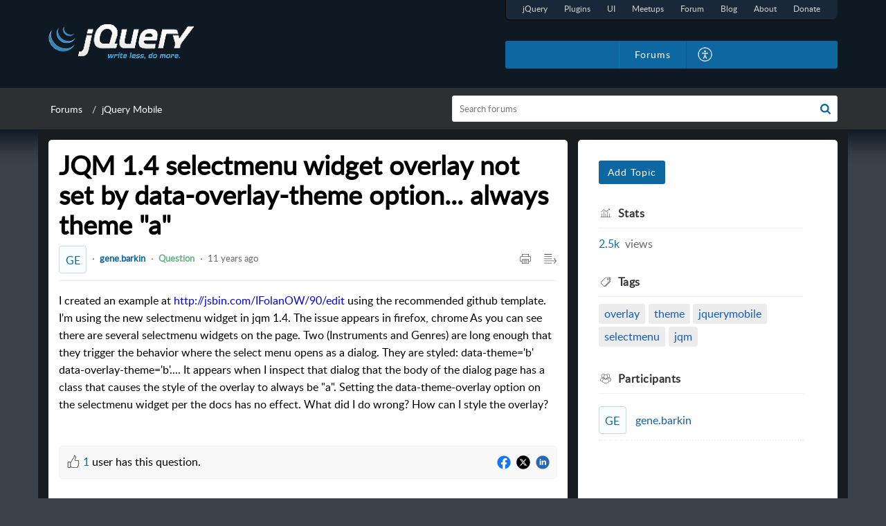

--- FILE ---
content_type: text/css;charset=UTF-8
request_url: https://forum.jquery.com/portal/hccustomize/edbsn83677c1838fa5dadbe3097dfcfa36379fc16891408b2d997e707c3353acb179f36c9696bcf810869c1bc8c8efe6da547/stylesheet.css
body_size: 2363
content:
.Header__name, 
.Footer__footerBg,
.Footer__footerCopyrigt,
#logoutDetails,
.communityLanding .CommunityLandging__widgetSection,
.ProfileLeftContainer__userStatus{
    display: none;
}
.communityDetail .TopicDetailLeftContainer__socialContent,.UserStatistics__popupbox{
  pointer-events:none;
}
/*
.Header__homeContent .Header__searchSection {
    padding: 10rem 0 6.250rem
}*/
.body {
    background: #39414a url('https://desk.zoho.com/support/ImageDisplay?downloadType=uploadedFile&fileName=1620113883958.jpg&blockId=ee27b4c88eb1e229b7879002936b03783bec281ebe8f893d&zgId=3d70f1a8be57828483f3768859c3ef35&mode=view') repeat-x 50% -45px;
}
.searchResults .FilterPanel__filterList .commonStyle__zt3LinkActive{
	border-bottom: 2px solid #7bc4f4
}
.searchResults .FilterPanel__filterList .FilterPanel__filterPan .commonStyle__zt3Link{
	border-bottom: 2px solid transparent
}
.LoginDetail__userAvatar .AvatarText__avatarText{
	color:#fff;
	    background: transparent;
    border-color: transparent;
}
.commonStyle__rightPanelDetail {
	padding: 15px 1.1875rem 1.1875rem 0rem;
}
.AvatarText__squareBg1{
	background: #f8fcff;
    border: 1px solid #cdd6dd;
}
.LoginDetail__btnCont{
	font-size: 0.9rem;
}
#portal_tabCommunity{
	border-radius: 3px 0 0 0
}
#container{
	    background: #39414a url(http://static.jquery.com/files/rocker/images/bg-interior-tile-drk.jpg) repeat-x 50px 0;
}
.commonStyle__zt3breadCrumbBg {
    background-color: #2c3033;
   /*box-shadow: -2px 15px 35px -10px #0f1923;*/
}
.home .Header__header {
    box-shadow: -2px 5px 25px 10px #0f1923;
}
.home .Layout__oneColumn {
    position: relative;
    z-index: 3;
}
.home .globalfixednav + .Layout__oneColumn {
    z-index: 0;
}
.Header__homeContent .Header__navbar, 
.Header__homeContent.Header__homeNavbarFixed .Header__navbar {
    background-color: #0f1923;
}
.commonStyle__zt3BrandBg {
    background-color: #0f67a1;
}
.SearchContainer__downArrow {
    border-top-color: #0f67a1;
}
.Header__homeNavbarFixed .Header__menu, 
.Header__homeNavbarFixed .Header__menu:after, 
.Header__homeNavbarFixed .Header__menu:before {
    background-color: #fff;
}
.Header__homeNavbarFixed .Header__menuToggle {
    background-color: transparent;
}
.Header__globalSearchAlt {
    width: 60%;
}
.Header__logo img {
    max-width: 210px;
    max-height: 55px;
}
.Header__homeNavbarFixed .Header__navbar .Header__logo img {
    max-width: 175px;
}
.Header__homeNavbarFixed .Header__navbar .Header__tabsTab, 
.globalfixednav .globalSignin, 
.globalfixednav .globalSignup, 
.globalfixednav .aPlusIcon {
    color: #ffffff;
}
.Header__homeNavbarFixed .Header__navbar .Header__tabsTab:hover,
.globalfixednav .globalSignin:hover, 
.globalfixednav .globalSignup:hover, 
.Header__homeNavbarFixed .Header__navbar .Header__tabsTab.Header__active{
    border-bottom: 0.1875rem solid #176092;
    color: #176092;
}
.globalfixednav .aPlusIcon:hover, 
.TabFilter__tab:hover{
    color: #176092;
}
.Header__defaultContent .Header__navbar {
    background-color: #0f1923;
}
.Header__container {
    padding: 0px 0.9375rem 8px;
}
.Header__homeNavbarFixed .Header__navbar .Header__container {
    padding: 0 0.9375rem;
}
.Icon__brand, 
.commonStyle__zt3Brand, 
.Icon__hoverbrand:hover {
    color: #0f67a1;
}
.commonStyle__zt3BrandFill{
    fill: #0f67a1;
}
.Header__homeNavbarFixed.Header__navopen .Header__navbar .Header__menuTab {
    box-shadow: none;
    background-color: #0f1923;
}
/* layout style's */
.Layout__oneColumn {
    background-color: #181c21;
    padding: 0.9375rem;
}
.Layout__oneColumn .Layout__layout1 {
    background-color: #fff;
    padding: 0.9375rem;
    border-radius: 5px;
}
.Layout__twoColumn {
    background-color: #181c21;
    padding: 0.9375rem;
}
.Layout__twoColumn .Layout__layout1, .Layout__twoColumn .Layout__layout2 {
    background-color: #fff;
    padding: 0.9375rem;
    border-radius: 5px;
}
.Layout__layout1 + .Layout__layout2 {
    margin-left: 15px;
}
.Layout__collapsefullWidth {
    background-color: #fff;
    border-radius: 5px;
    padding-top: 15px;
}
.BreadCrumbs__breadcrumbsView ul li{
    color: #ddd !important;
}
@media only screen and (max-width: 769px){
  .Layout__layout1 + .Layout__layout2{
    	margin-left: 0;
  }
}

/*Tab's css here */
ul.Header__menuList {
    background-color: #0f67a1;
    border-radius: 3px;
	font-size: 0px;
}
#userPreference{ padding: 0 15px }
#logoutDetails.Header__menuList {
    padding-left: 0;
}
.Header__tabsTab, 
.LoginDetail__signup, 
.LoginDetail__signin, 
.CustomizeContainer__aPlus {
    line-height: 2.5rem;
    margin: 0;
    padding: 0 15px;
	font-size: 0.875rem;
}
.CustomizeContainer__CustomizeOption, 
.LoginDetail__LogInDetail > li, 
.LoginDetail__LogoutDetail > li {
    margin: 0;
}
.Header__menuTab {
    padding: 0px 0 20px;
	text-align: right;
}
.Header__homeNavbarFixed.Header__navopen .Header__navbar .Header__menuTab{
	padding: 6px 0
}
.Header__menuList .CustomizeContainer__aPlus {
    padding: 0;
}
.Header__tabsTab, 
.LoginDetail__LogInDetail > li, 
.LoginDetail__LogoutDetail > li {
    border-right: 1px solid rgba(12,80,125,0.54);
	border-left: 1px solid #1175AE;
}
.Header__homeNavbarFixed .Header__navbar .Header__tabsTab, 
.globalfixednav .globalSignin, 
.globalfixednav .globalSignup {
    line-height: 2.5rem;
}
@media only screen and (max-width: 1024px){
  .Header__navopen .Header__menuList {
      background-color: transparent;
      padding: 0;
	  text-align: left
  }
	#jq-primaryNavigation li{
		clear: both
	}
	.Header__tabsTab, .LoginDetail__LogInDetail > li, .LoginDetail__LogoutDetail > li{
		border-left:0px;
		border-right: 0px;
	}
	.Header__active{
		border-bottom: 1px solid #fff !important;
    	display: inline-block !important;
    	padding: 0px;
    	margin-left: 15px;
	}
}


.jf_ftr .Footer__container2 {
    display: flex;
    align-items: center;
    justify-content: space-between;
 	background-color: #17212b;
    padding-top: 25px;
    padding-bottom: 25px;
}
.jf_ftrCol1 {
    text-align: left;
}
.jf_ftrCol1 a {
    color: #5DB0E6;
    text-decoration: underline;
}
.jf_ftrCol1 p {
    font-size: 12px;
    color: #fff;
    margin: .5em 0;
    line-height: 1.4;
}
.jf_ftrCol1 a+a:last-child {
    color: #fff;
}
.jf_ftrCol1 img {
    vertical-align: middle;
    max-width: 65px;
}
.jf_ftrCol2 {
    display: flex;
}
.jf_ftrCol2 .Button__buttonCommon {
    font-size: 13px;
}
.jf_ftrCol2 a:first-child .Button__buttonCommon {
    border-radius: 3px 0 0 3px;
    border-right: 1px solid #0D5995;
}
.jf_ftrCol2 a:last-child .Button__buttonCommon {
    border-radius: 0 3px 3px 0;
    border-left: 1px solid #1175AE;
}
@media only screen and (max-width: 600px){
  .jf_ftr .Footer__container2 {
      flex-wrap: wrap;
  }
  .jf_ftrCol1,.jf_ftrCol2 {
      width: 100%;
      text-align: center;
  }
  .jf_ftrCol2 {
      margin-top: 15px;
      justify-content: center;
  }
}
.syntaxhighlighter{
 	width:100% !important 
}
.syntaxhighlighter table{
 	width:95% !important 
}
.LoginDetail__userAvatar{
  padding: 0.13rem 15px;
}
/* Top panel style start here */
#jq-primaryNavigation {
    background: #192839 url(http://static.jquery.com/files/rocker/images/bg_primaryNav_left.gif) left bottom no-repeat;
    display: flex;
    border-radius: 0px 0px 10px;
	margin-bottom: 30px;
}
#jq-primaryNavigation ul {
/*
    float: left;
    background: url(http://static.jquery.com/files/rocker/images/bg_primaryNav_right.gif) right bottom no-repeat;
*/
    padding: 0 .8em 2px;
    margin: 0;
}
#jq-primaryNavigation li {
    float: left;
    list-style: none;
    margin: 0;
    background: none;
    padding: 0;
}
#jq-primaryNavigation li a {
    float: left;
    padding: 0 1em;
    line-height: 25px;
    font-size: 0.75rem;
    color: #D0D0D0;
    text-decoration: none;
    margin-bottom: 2px;
}
#jq-primaryNavigation li a:hover {
    color: #fff;
    border-bottom: 2px solid #4082ae;
    margin-bottom: 0;
}
#jq-primaryNavigation li.jq-current a, #jq-primaryNavigation li.jq-current a:hover {
    border-bottom: 2px solid #176092;
    background: #192839;
    margin-bottom: 0;
    cursor: default;
    color: #D0D0D0;
}



/* Top panel style end here */




--- FILE ---
content_type: text/plain;charset=UTF-8
request_url: https://forum.jquery.com/portal/hccustomize/edbsn83677c1838fa5dadbe3097dfcfa36379fc16891408b2d997e707c3353acb179f36c9696bcf810869c1bc8c8efe6da547/header.html
body_size: 701
content:
<div class="Header__navbar" id="navBar">
    <div class="Header__container" id="navBarContainer">
        <div class="Header__logo">
                <a rel="noopener noreferrer" href="${PortalLinkBackUrl}">
                    <img src="${PortalLogo}" />
                </a>
        </div>
        <div class="Header__name">${CompanyName}</div>
        <div class="Header__menuTab">
          <div id="jq-primaryNavigation">
					<ul>
<li class="jq-jquery"><a rel="noopener noreferrer" target="_blank" href="http://jquery.com/" title="jQuery Home">jQuery</a></li>
<li class="jq-plugins"><a rel="noopener noreferrer" target="_blank" href="http://plugins.jquery.com/" title="jQuery Plugins">Plugins</a></li>
<li class="jq-ui"><a rel="noopener noreferrer" target="_blank" href="http://jqueryui.com/" title="jQuery UI">UI</a></li>
<li class="jq-meetup"><a rel="noopener noreferrer" target="_blank" href="http://meetups.jquery.com/" title="jQuery Meetups">Meetups</a></li>
<li class="jq-forum"><a rel="noopener noreferrer" target="_blank" href="http://forum.jquery.com/" title="jQuery Forum">Forum</a></li>
<li class="jq-blog"><a rel="noopener noreferrer" target="_blank" href="http://blog.jquery.com/" title="jQuery Blog">Blog</a></li>
<li class="jq-about"><a rel="noopener noreferrer" target="_blank" href="http://jquery.org/about" title="About jQuery">About</a></li>
<li class="jq-donate"><a rel="noopener noreferrer" target="_blank" href="http://jquery.org/donate" title="Donate to jQuery">Donate</a></li>
					</ul>
				</div>
            <ul class="Header__menuList">
                <li class="Header__tabsTab" id="portal_tabHome">
                    ${Home}
                </li>
                <li class="Header__tabsTab" id="portal_tabCases">
                    ${MyRequests}
                </li>
               <li class="Header__tabsTab" id="portal_tabCommunity">
                    ${Community}
                </li>
                <li class="Header__tabsTab" id="portal_tabSolutions">
                    ${KnowledgeBase}
                </li>
               
                ${SignInSignOut} 
                ${UserPreference}
            </ul>
        </div>
     ${Search}
        
        <div class="Header__menuicon">
            <span class="Header__menuBoxMain" id="menuIconContainer">
                <span class="Header__menu" id="menuBox"></span>
            </span>
        </div>
        <div class="Header__clBoth"></div>
    </div>
</div>
<div id="headerContent" class="Header__searchSection">
    <div class="Header__container">
        <h1 class="Header__searchTitle">Welcome to jQuery</h1>
        <p class="Header__description">${WelcomeDescription}</p>
        ${SearchHome}
    </div>
</div>


--- FILE ---
content_type: text/plain;charset=UTF-8
request_url: https://forum.jquery.com/portal/hccustomize/edbsn83677c1838fa5dadbe3097dfcfa36379fc16891408b2d997e707c3353acb179f36c9696bcf810869c1bc8c8efe6da547/footer.html
body_size: 678
content:
<div class="Footer__footerCopyrigt">
    <div class="Footer__container2">
        <span>${PoweredBy}</span>
        <a href="${HelpDeskLink}" target="_blank" class="Footer__footerLink" rel="noopener noreferrer">${HelpDeskLabel}</a>
        <span> | </span>
        <a href="${HelpDeskTermsLink}" target="_blank" class="Footer__footerLink" rel="noopener noreferrer">${HelpDeskTermsLabel}</a>
        <span> | </span>
        <a href="${HelpDeskPrivacyLink}" target="_blank" class="Footer__footerLink" rel="noopener noreferrer">${HelpDeskPrivacyLabel}</a>
    </div>
</div>



<div class="jf_ftr">
	<div class="Footer__container2">
		<div class="jf_ftrCol1">
			<p>© 2013 
				<a href="http://jquery.org/" target="_blank" rel="noopener noreferrer">jQuery Foundation</a>
			</p>
			<p>Sponsored by 
				<a href="http://desk.zoho.com/" target="_blank" rel="noopener noreferrer">
					<img src="https://desk.zoho.com/galleryDocuments/edbsn3b7e8bd56821e92e7b16a77d9a12197db068a4464d8bb5ef809f60f0bb9eeb3733d17f5520fbf68fe6693567a1bc18f8" border="0">
				</a> and 
				<a href="http://jquery.org/sponsors" target="_blank" rel="noopener noreferrer">others</a>.
			</p>
		</div>
		<div class="jf_ftrCol2">
			<a target="_blank" href="/portal/jquery/en/community" rel="noopener noreferrer"><button class="Button__btnFont Button__primary commonStyle__zt3buttonPrimaryBg commonStyle__zt3buttonPrimaryText Button__buttonCommon commonStyle__cursor commonStyle__tAlignCenter commonStyle__inlineBlock commonStyle__outlineNone commonStyle__overflowDotted">All Forums</button></a>
          <a target="_blank" href="/portal/jquery/en/community/recent" rel="noopener noreferrer"><button class="Button__btnFont Button__primary commonStyle__zt3buttonPrimaryBg commonStyle__zt3buttonPrimaryText Button__buttonCommon commonStyle__cursor commonStyle__tAlignCenter commonStyle__inlineBlock commonStyle__outlineNone commonStyle__overflowDotted">Recent Posts</button></a>
		</div>
	</div>
</div>
